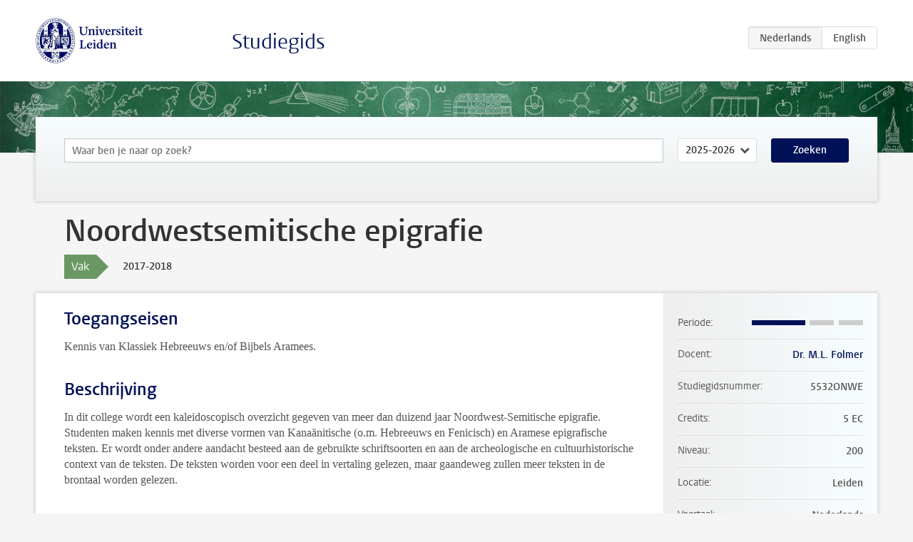

--- FILE ---
content_type: text/html; charset=UTF-8
request_url: https://www.studiegids.universiteitleiden.nl/courses/75323/noordwestsemitische-epigrafie
body_size: 3104
content:
<!DOCTYPE html>
<html lang="nl">
<head>
    <meta charset="utf-8">
    <meta name="viewport" content="width=device-width, initial-scale=1, maximum-scale=1">
    <meta http-equiv="X-UA-Compatible" content="IE=edge" />
    <title>Noordwestsemitische epigrafie, 2017-2018 - Studiegids - Universiteit Leiden</title>

    <!-- icons -->
    <link rel="shortcut icon" href="https://www.universiteitleiden.nl/design-1.0/assets/icons/favicon.ico" />
    <link rel="icon" type="image/png" sizes="32x32" href="https://www.universiteitleiden.nl/design-1.0/assets/icons/icon-32px.png" />
    <link rel="icon" type="image/png" sizes="96x96" href="https://www.universiteitleiden.nl/design-1.0/assets/icons/icon-96px.png" />
    <link rel="icon" type="image/png" sizes="195x195" href="https://www.universiteitleiden.nl/design-1.0/assets/icons/icon-195px.png" />

    <link rel="apple-touch-icon" href="https://www.universiteitleiden.nl/design-1.0/assets/icons/icon-120px.png" /> <!-- iPhone retina -->
    <link rel="apple-touch-icon" sizes="180x180" href="https://www.universiteitleiden.nl/design-1.0/assets/icons/icon-180px.png" /> <!-- iPhone 6 plus -->
    <link rel="apple-touch-icon" sizes="152x152" href="https://www.universiteitleiden.nl/design-1.0/assets/icons/icon-152px.png" /> <!-- iPad retina -->
    <link rel="apple-touch-icon" sizes="167x167" href="https://www.universiteitleiden.nl/design-1.0/assets/icons/icon-167px.png" /> <!-- iPad pro -->

    <link rel="stylesheet" href="https://www.universiteitleiden.nl/design-1.0/css/ul2common/screen.css">
    <link rel="stylesheet" href="/css/screen.css" />
</head>
<body class="prospectus course">
<script> document.body.className += ' js'; </script>


<div class="header-container">
    <header class="wrapper clearfix">
        <p class="logo">
            <a href="https://www.studiegids.universiteitleiden.nl">
                <img width="151" height="64" src="https://www.universiteitleiden.nl/design-1.0/assets/images/zegel.png" alt="Universiteit Leiden"/>
            </a>
        </p>
        <p class="site-name"><a href="https://www.studiegids.universiteitleiden.nl">Studiegids</a></p>
        <div class="language-btn-group">
                        <span class="btn active">
                <abbr title="Nederlands">nl</abbr>
            </span>
                                <a href="https://www.studiegids.universiteitleiden.nl/en/courses/75323/noordwestsemitische-epigrafie" class="btn">
                <abbr title="English">en</abbr>
            </a>
            </div>    </header>
</div>

<div class="hero" data-bgset="/img/hero-435w.jpg 435w, /img/hero-786w.jpg 786w, /img/hero-1440w.jpg 1440w, /img/hero-2200w.jpg 2200w"></div>


    <div class="search-container">
    <form action="https://www.studiegids.universiteitleiden.nl/search" class="search-form wrapper">
        <input type="hidden" name="for" value="courses" />
        <div class="search">
            <!-- <label class="select">
    <span>Zoek naar</span>
    <select name="for">
                    <option value="courses">Vakken</option>
                    <option value="programmes">Opleidingen</option>
            </select>
</label> -->
            <label class="keywords no-label">
    <span>Keywords</span>
    <input type="search" name="q" value="" placeholder="Waar ben je naar op zoek?" autofocus autocomplete="off"/>
</label>            <label class="select no-label">
    <span>Academic year</span>
    <select name="edition">
                    <option>2026-2027</option>
                    <option selected>2025-2026</option>
                    <option>2024-2025</option>
                    <option>2023-2024</option>
                    <option>2022-2023</option>
                    <option>2021-2022</option>
                    <option>2020-2021</option>
                    <option>2019-2020</option>
                    <option>2018-2019</option>
                    <option>2017-2018</option>
                    <option>2016-2017</option>
                    <option>2015-2016</option>
                    <option>2014-2015</option>
                    <option>2013-2014</option>
                    <option>2012-2013</option>
                    <option>2011-2012</option>
                    <option>2010-2011</option>
            </select>
</label>            <button type="submit">Zoeken</button>        </div>
    </form>
</div>



    <div class="main-container">
        <div class="wrapper summary">
            <article class="content">
                <h1>Noordwestsemitische epigrafie</h1>
                <div class="meta">
                    <div class="entity">
                        <span><b>Vak</b></span>
                    </div>
                    <div class="edition">
                        <span>2017-2018</span>
                    </div>
                                    </div>
            </article>
        </div>
        <div class="wrapper main clearfix">

            <article class="content">
                <h2>Toegangseisen</h2>

<p>Kennis van Klassiek Hebreeuws en/of Bijbels Aramees.</p>


<h2>Beschrijving</h2>

<p>In dit college wordt een kaleidoscopisch overzicht gegeven van meer dan duizend jaar Noordwest-Semitische epigrafie. Studenten maken kennis met diverse vormen van Kanaänitische (o.m. Hebreeuws en Fenicisch) en Aramese epigrafische teksten. Er wordt onder andere aandacht besteed aan de gebruikte schriftsoorten en aan de archeologische en cultuurhistorische context van de teksten. De teksten worden voor een deel in vertaling gelezen, maar gaandeweg zullen meer teksten in de brontaal worden gelezen.</p>


<h2>Leerdoelen</h2>

<p>De student maakt in deze collegereeks diepgaand kennis met het epigrafische materiaal dat bewaard is gebleven. Na afloop van de cursus is de student in staat de epigrafische bronnen zelfstandig te raadplegen.</p>


<h2>Rooster</h2>

<p><a href="https://www.student.universiteitleiden.nl/studie-en-studeren/studie/onderwijsinformatie/roosters/geesteswetenschappen/oude-culturen-van-de-mediterrane-wereld-ba?cf=geesteswetenschappen&amp;cd=religiewetenschappen-ba#tab-3">Rooster</a></p>


<h2>Onderwijsvorm</h2>

<p>Werkcollege met aanwezigheidsverplichting.</p>


<h2>Studielast</h2>

<p>Colleges: 26 uur<br>
Voorbereiden: 48 uur<br>
Werkstuk: 66 uur</p>


<h2>Toetsing</h2>

<p>Het eindcijfer komt tot stand op basis van het gewogen gemiddelde van de volgende onderdelen:</p>

<ul>
<li><p>deelopdrachten (30%)</p></li>
<li><p>werkstuk (70%)</p></li>
</ul>

<p>Het werkstuk wordt geschreven in twee fasen: een conceptversie waarop commentaar wordt geleverd en een definitieve versie die zal worden beoordeeld. Studenten die de deadline van de conceptversie niet halen, krijgen geen commentaar en hun cijfer zal worden bepaald op basis van de definitieve versie.<br>
Het werkstuk moet voldoen aan de richtlijnen van het SBL Handbook of Style.</p>

<h3>Herkansing: Bij een onvoldoende krijgt de student nog één maal de gelegenheid zijn/haar paper te herzien. Deelcijfers die voldoende zijn komen te vervallen.</h3>


<h2>Literatuur</h2>

<p>Literatuur wordt tijdens het college opgegeven.</p>


<h2>Aanmelden</h2>

<p>Aanmelden via <a href="http://www.usis.leidenuniv.nl">uSis</a>.</p>


<h2>Blackboard</h2>

<p><a href="https://blackboard.leidenuniv.nl/webapps/portal/execute/tabs/tabAction?tab_tab_group_id=_8_1">Blackboard</a></p>


<h2>Aanmelden A la carte en contractonderwijs</h2>

<p>Niet beschikbaar voor A la carte- of Contractonderwijs.</p>


<h2>Contact</h2>

<p><a href="https://www.universiteitleiden.nl/en/staffmembers/margaretha-folmer#tab-1">Dr. M.L. Folmer</a></p>


<h2>Opmerkingen</h2>

<p>—-</p>

            </article>

            <aside>
                <dl>
                    <dt>Periode</dt>
                    <dd class="has-block-lines"><div class="block-lines"><span class="block block-1 block-on"></span><span class="block block-2 block-on"></span><span class="block block-3 block-off"></span><span class="block block-4 block-off"></span></div></dd>
                                            <dt>Docent</dt>
                                                    <dd><a href="https://www.universiteitleiden.nl/medewerkers/margaretha-folmer">Dr. M.L. Folmer</a></dd>
                                                                                    <dt>Studiegidsnummer</dt>
                    <dd>5532ONWE</dd>
                                                            <dt>Credits</dt>
                    <dd>5 EC</dd>
                                                            <dt>Niveau</dt>
                    <dd>200</dd>
                                                            <dt>Locatie</dt>
                    <dd>Leiden</dd>
                                                            <dt>Voertaal</dt>
                    <dd>Nederlands</dd>
                                                            <dt>Faculteit</dt>
                    <dd>Geesteswetenschappen</dd>
                                                            <dt>Brightspace</dt>
                    <dd>Nee</dd>
                                    </dl>

                                    <h2>Maakt deel uit van</h2>
                    <ul class="link-list">
                                                    <li>
                                <a href="https://www.studiegids.universiteitleiden.nl/studies/5969/oude-culturen-van-de-mediterrane-wereld-hebreeuwse-en-aramese-talen-en-culturen">
                                    <strong>Oude Culturen van de Mediterrane Wereld: Hebreeuwse en Aramese talen en culturen</strong>
                                    <span class="meta">Bachelor</span>
                                </a>
                            </li>
                                            </ul>
                
                
                                <h2>Beschikbaar als</h2>
                <dl>
                                            <dt>A-la-Carte en Aanschuifonderwijs</dt>
                        <dd>Nee</dd>
                                            <dt>Avondonderwijs</dt>
                        <dd>Nee</dd>
                                            <dt>Contractonderwijs</dt>
                        <dd>Nee</dd>
                                            <dt>Exchange / Study Abroad</dt>
                        <dd>Nee</dd>
                                            <dt>Honours Class</dt>
                        <dd>Nee</dd>
                                            <dt>Keuzevak</dt>
                        <dd>Ja</dd>
                                    </dl>
                
                                    <h2>Studielast (26u)</h2>
                    <dl>
                                                    <dt class="depth-0">Colleges</dt>
                            <dd class="depth-0">
                                                                    26u
                                                            </dd>
                                                    <dt class="depth-1">Hoorcollege</dt>
                            <dd class="depth-1">
                                                                    ?
                                                            </dd>
                                                    <dt class="depth-1">Werkcollege</dt>
                            <dd class="depth-1">
                                                                    ?
                                                            </dd>
                                                    <dt class="depth-0">Practica</dt>
                            <dd class="depth-0">
                                                                    0u
                                                            </dd>
                                                    <dt class="depth-0">Studiebegeleiding</dt>
                            <dd class="depth-0">
                                                                    0u
                                                            </dd>
                                                    <dt class="depth-0">Toetsing</dt>
                            <dd class="depth-0">
                                                                    0u
                                                            </dd>
                                                    <dt class="depth-1">Paper</dt>
                            <dd class="depth-1">
                                                                    0u
                                                            </dd>
                                                    <dt class="depth-1">(Schriftelijk) Tentamen</dt>
                            <dd class="depth-1">
                                                                    0u
                                                            </dd>
                                                    <dt class="depth-1">Overige toetsvormen</dt>
                            <dd class="depth-1">
                                                                    0u
                                                            </dd>
                                                    <dt class="depth-0">Zelfstudie</dt>
                            <dd class="depth-0">
                                                                    0u
                                                            </dd>
                                                    <dt class="depth-0">Overig</dt>
                            <dd class="depth-0">
                                                                    0u
                                                            </dd>
                                            </dl>
                            </aside>

        </div>
    </div>


<div class="footer-container">
    <footer class="wrapper">
        <p><a href="https://www.student.universiteitleiden.nl/">Studentenwebsite</a> — <a href="https://www.organisatiegids.universiteitleiden.nl/reglementen/algemeen/privacyverklaringen">Privacy</a> — <a href="/contact">Contact</a></p>

    </footer>
</div>

<script async defer src="/js/ul2.js" data-main="/js/ul2common/main.js"></script>
<script async defer src="/js/prospectus.js"></script>

    <script async src="https://www.googletagmanager.com/gtag/js?id=UA-874564-27"></script>
    <script>
        window.dataLayer = window.dataLayer || [];
        function gtag(){dataLayer.push(arguments);}
        gtag('js', new Date());
        gtag('config', 'UA-874564-27', {'anonymize_ip':true});
    </script>

</body>
</html>
